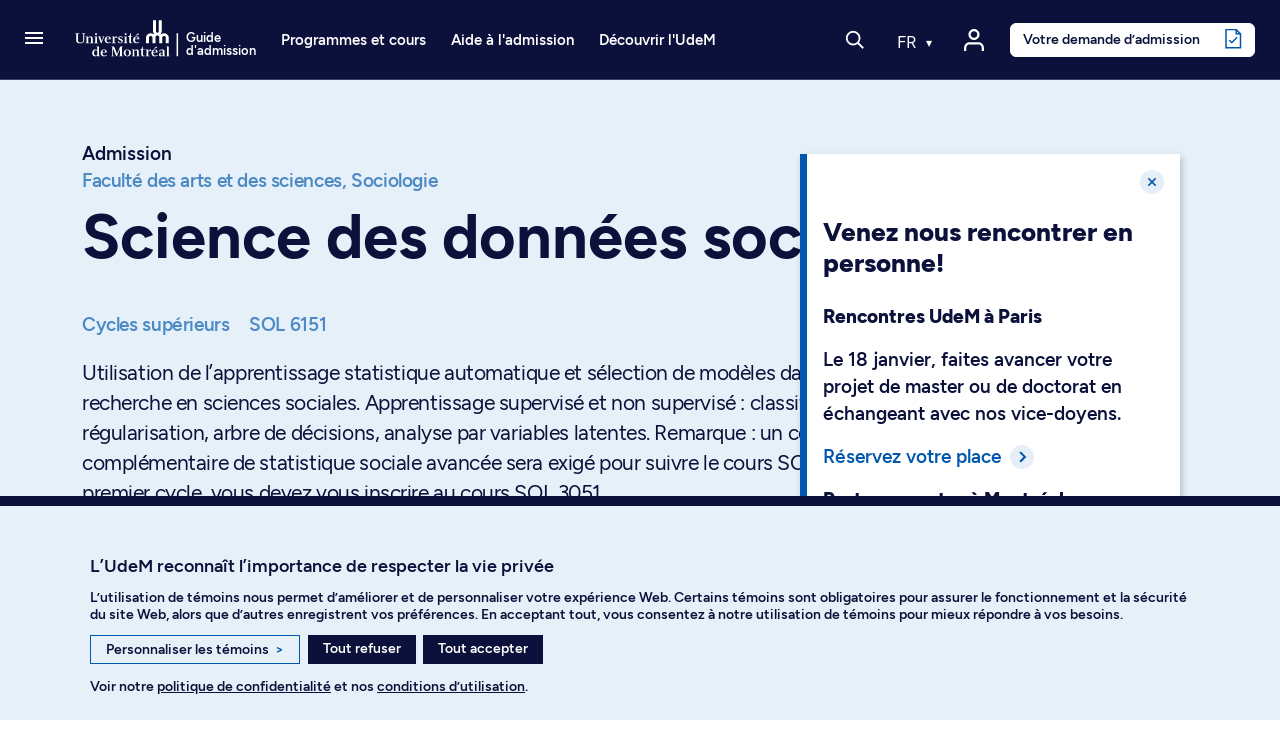

--- FILE ---
content_type: text/css; charset=utf-8
request_url: https://admission.umontreal.ca/assets/lboudemprogrammes_cours.css?1765455115
body_size: 5914
content:
.udem-roomify::before{display:inline-block;content:"";width:inherit}.container,.container-fluid,.container-xxl,.container-xl,.tx-lboudemprogrammes-cours-show .cours-horaires,.tx-lboudemprogrammes-cours-show .cours-sommaire,.tx-lboudemprogrammes-cours-show .cours-particularites,.tx-lboudemprogrammes-cours-show .cours-bloc-consulter,.tx-lboudemprogrammes-cours-show .cours-programmes,.container-lg,.container-md,.container-sm{--bs-gutter-x: 1.5rem;--bs-gutter-y: 0;width:100%;padding-right:calc(var(--bs-gutter-x)*.5);padding-left:calc(var(--bs-gutter-x)*.5);margin-right:auto;margin-left:auto}@media(min-width: 576px){.container-sm,.container{max-width:540px}}@media(min-width: 768px){.container-md,.container-sm,.container{max-width:720px}}@media(min-width: 992px){.container-lg,.container-md,.container-sm,.container{max-width:960px}}@media(min-width: 1200px){.container-xl,.tx-lboudemprogrammes-cours-show .cours-horaires,.tx-lboudemprogrammes-cours-show .cours-sommaire,.tx-lboudemprogrammes-cours-show .cours-particularites,.tx-lboudemprogrammes-cours-show .cours-bloc-consulter,.tx-lboudemprogrammes-cours-show .cours-programmes,.container-lg,.container-md,.container-sm,.container{max-width:1140px}}@media(min-width: 1400px){.container-xxl,.container-xl,.tx-lboudemprogrammes-cours-show .cours-horaires,.tx-lboudemprogrammes-cours-show .cours-sommaire,.tx-lboudemprogrammes-cours-show .cours-particularites,.tx-lboudemprogrammes-cours-show .cours-bloc-consulter,.tx-lboudemprogrammes-cours-show .cours-programmes,.container-lg,.container-md,.container-sm,.container{max-width:1204px}}.card{--bs-card-spacer-y: 1rem;--bs-card-spacer-x: 1rem;--bs-card-title-spacer-y: 0.625rem;--bs-card-title-color: ;--bs-card-subtitle-color: ;--bs-card-border-width: 0;--bs-card-border-color: transparent;--bs-card-border-radius: var(--bs-border-radius);--bs-card-box-shadow: ;--bs-card-inner-border-radius: calc(var(--bs-border-radius) - 0);--bs-card-cap-padding-y: 0.5rem;--bs-card-cap-padding-x: 1rem;--bs-card-cap-bg: transparent;--bs-card-cap-color: ;--bs-card-height: ;--bs-card-color: ;--bs-card-bg: var(--bs-body-bg);--bs-card-img-overlay-padding: 1.25rem;--bs-card-group-margin: 0.75rem;position:relative;display:flex;flex-direction:column;min-width:0;height:var(--bs-card-height);color:var(--bs-body-color);word-wrap:break-word;background-color:var(--bs-card-bg);background-clip:border-box;border:var(--bs-card-border-width) solid var(--bs-card-border-color);border-radius:var(--bs-card-border-radius)}.card>hr{margin-right:0;margin-left:0}.card>.list-group{border-top:inherit;border-bottom:inherit}.card>.list-group:first-child{border-top-width:0;border-top-left-radius:var(--bs-card-inner-border-radius);border-top-right-radius:var(--bs-card-inner-border-radius)}.card>.list-group:last-child{border-bottom-width:0;border-bottom-right-radius:var(--bs-card-inner-border-radius);border-bottom-left-radius:var(--bs-card-inner-border-radius)}.card>.card-header+.list-group,.card>.list-group+.card-footer{border-top:0}.card-body{flex:1 1 auto;padding:var(--bs-card-spacer-y) var(--bs-card-spacer-x);color:var(--bs-card-color)}.card-title{margin-bottom:var(--bs-card-title-spacer-y);color:var(--bs-card-title-color)}.card-subtitle{margin-top:calc(-0.5*var(--bs-card-title-spacer-y));margin-bottom:0;color:var(--bs-card-subtitle-color)}.card-text:last-child{margin-bottom:0}.card-link+.card-link{margin-left:var(--bs-card-spacer-x)}.card-header{padding:var(--bs-card-cap-padding-y) var(--bs-card-cap-padding-x);margin-bottom:0;color:var(--bs-card-cap-color);background-color:var(--bs-card-cap-bg);border-bottom:var(--bs-card-border-width) solid var(--bs-card-border-color)}.card-header:first-child{border-radius:var(--bs-card-inner-border-radius) var(--bs-card-inner-border-radius) 0 0}.card-footer{padding:var(--bs-card-cap-padding-y) var(--bs-card-cap-padding-x);color:var(--bs-card-cap-color);background-color:var(--bs-card-cap-bg);border-top:var(--bs-card-border-width) solid var(--bs-card-border-color)}.card-footer:last-child{border-radius:0 0 var(--bs-card-inner-border-radius) var(--bs-card-inner-border-radius)}.card-header-tabs{margin-right:calc(-0.5*var(--bs-card-cap-padding-x));margin-bottom:calc(-1*var(--bs-card-cap-padding-y));margin-left:calc(-0.5*var(--bs-card-cap-padding-x));border-bottom:0}.card-header-tabs .nav-link.active{background-color:var(--bs-card-bg);border-bottom-color:var(--bs-card-bg)}.card-header-pills{margin-right:calc(-0.5*var(--bs-card-cap-padding-x));margin-left:calc(-0.5*var(--bs-card-cap-padding-x))}.card-img-overlay{position:absolute;top:0;right:0;bottom:0;left:0;padding:var(--bs-card-img-overlay-padding);border-radius:var(--bs-card-inner-border-radius)}.card-img,.card-img-top,.card-img-bottom{width:100%}.card-img,.card-img-top{border-top-left-radius:var(--bs-card-inner-border-radius);border-top-right-radius:var(--bs-card-inner-border-radius)}.card-img,.card-img-bottom{border-bottom-right-radius:var(--bs-card-inner-border-radius);border-bottom-left-radius:var(--bs-card-inner-border-radius)}.card-group>.card{margin-bottom:var(--bs-card-group-margin)}@media(min-width: 576px){.card-group{display:flex;flex-flow:row wrap}.card-group>.card{flex:1 0 0;margin-bottom:0}.card-group>.card+.card{margin-left:0;border-left:0}.card-group>.card:not(:last-child){border-top-right-radius:0;border-bottom-right-radius:0}.card-group>.card:not(:last-child)>.card-img-top,.card-group>.card:not(:last-child)>.card-header{border-top-right-radius:0}.card-group>.card:not(:last-child)>.card-img-bottom,.card-group>.card:not(:last-child)>.card-footer{border-bottom-right-radius:0}.card-group>.card:not(:first-child){border-top-left-radius:0;border-bottom-left-radius:0}.card-group>.card:not(:first-child)>.card-img-top,.card-group>.card:not(:first-child)>.card-header{border-top-left-radius:0}.card-group>.card:not(:first-child)>.card-img-bottom,.card-group>.card:not(:first-child)>.card-footer{border-bottom-left-radius:0}}.udem-roomify::before{display:inline-block;content:"";width:inherit}h1,h2,h3,h4,h5,h6{word-break:break-word}h1,.h1{font-family:"Figtree",system-ui,-apple-system,"Segoe UI",Roboto,"Helvetica Neue",Arial,"Noto Sans","Liberation Sans",sans-serif,"Apple Color Emoji","Segoe UI Emoji","Segoe UI Symbol","Noto Color Emoji";font-size:2.5rem;font-weight:700;line-height:110%}@media(min-width: 768px){h1,.h1{font-size:3.9375rem}}h1,.h1{margin-top:.375rem}@media(min-width: 768px){h1,.h1{margin-top:.5rem}}h1,.h1{margin-bottom:1rem}@media(min-width: 768px){h1,.h1{margin-bottom:2.5rem}}h2,.h2{font-family:"Figtree",system-ui,-apple-system,"Segoe UI",Roboto,"Helvetica Neue",Arial,"Noto Sans","Liberation Sans",sans-serif,"Apple Color Emoji","Segoe UI Emoji","Segoe UI Symbol","Noto Color Emoji";font-size:2.5rem;font-weight:400;line-height:110%}@media(min-width: 768px){h2,.h2{font-size:3.9375rem}}h2,.h2{margin-top:0rem}@media(min-width: 768px){h2,.h2{margin-top:0rem}}h2,.h2{margin-bottom:3rem}@media(min-width: 768px){h2,.h2{margin-bottom:3.5rem}}.h2-alt{font-family:"Figtree",system-ui,-apple-system,"Segoe UI",Roboto,"Helvetica Neue",Arial,"Noto Sans","Liberation Sans",sans-serif,"Apple Color Emoji","Segoe UI Emoji","Segoe UI Symbol","Noto Color Emoji";font-size:2rem;font-weight:700;line-height:120%}@media(min-width: 768px){.h2-alt{font-size:3.25rem;line-height:110%}}.h2-alt{margin-top:5rem}@media(min-width: 768px){.h2-alt{margin-top:8.75rem}}.h2-alt{margin-bottom:2.5rem}@media(min-width: 768px){.h2-alt{margin-bottom:4.375rem}}h3,.h3{font-family:"Figtree",system-ui,-apple-system,"Segoe UI",Roboto,"Helvetica Neue",Arial,"Noto Sans","Liberation Sans",sans-serif,"Apple Color Emoji","Segoe UI Emoji","Segoe UI Symbol","Noto Color Emoji";font-size:1.625rem;font-weight:700;line-height:120%}@media(min-width: 768px){h3,.h3{font-size:2.5rem}}h3 small,.h3 small{display:block;font-weight:600}h3,.h3{margin-top:0rem}@media(min-width: 768px){h3,.h3{margin-top:0rem}}h3,.h3{margin-bottom:1rem}@media(min-width: 768px){h3,.h3{margin-bottom:2rem}}h4,.h4{font-family:"Figtree",system-ui,-apple-system,"Segoe UI",Roboto,"Helvetica Neue",Arial,"Noto Sans","Liberation Sans",sans-serif,"Apple Color Emoji","Segoe UI Emoji","Segoe UI Symbol","Noto Color Emoji";font-size:1.3125rem;font-weight:700;line-height:140%}@media(min-width: 768px){h4,.h4{font-size:2rem;line-height:120%}}h4,.h4{margin-top:0rem}@media(min-width: 768px){h4,.h4{margin-top:0rem}}h4,.h4{margin-bottom:1rem}@media(min-width: 768px){h4,.h4{margin-bottom:2rem}}h5,.h5,h3 small,.h3 small{font-family:"Figtree",system-ui,-apple-system,"Segoe UI",Roboto,"Helvetica Neue",Arial,"Noto Sans","Liberation Sans",sans-serif,"Apple Color Emoji","Segoe UI Emoji","Segoe UI Symbol","Noto Color Emoji";font-size:1rem;font-weight:700;line-height:110%}@media(min-width: 768px){h5,.h5,h3 small,.h3 small{font-size:1.625rem;line-height:120%}}h5 small,.h5 small,h3 small small,.h3 small small{display:block;color:#0057ac}h5,.h5{margin-top:0rem}@media(min-width: 768px){h5,.h5{margin-top:0rem}}h5,.h5{margin-bottom:1rem}@media(min-width: 768px){h5,.h5{margin-bottom:1.5rem}}h6,.h6{font-family:"Figtree",system-ui,-apple-system,"Segoe UI",Roboto,"Helvetica Neue",Arial,"Noto Sans","Liberation Sans",sans-serif,"Apple Color Emoji","Segoe UI Emoji","Segoe UI Symbol","Noto Color Emoji";font-size:.938rem;font-weight:700;line-height:110%}@media(min-width: 768px){h6,.h6{font-size:1.188rem;line-height:120%}}h6,.h6{margin-top:0rem}@media(min-width: 768px){h6,.h6{margin-top:0rem}}h6,.h6{margin-bottom:1rem}@media(min-width: 768px){h6,.h6{margin-bottom:1rem}}.sans-serif-body{font-family:"Figtree",system-ui,-apple-system,"Segoe UI",Roboto,"Helvetica Neue",Arial,"Noto Sans","Liberation Sans",sans-serif,"Apple Color Emoji","Segoe UI Emoji","Segoe UI Symbol","Noto Color Emoji"}.fw-500{font-weight:500}.P1{font-family:"Figtree",system-ui,-apple-system,"Segoe UI",Roboto,"Helvetica Neue",Arial,"Noto Sans","Liberation Sans",sans-serif,"Apple Color Emoji","Segoe UI Emoji","Segoe UI Symbol","Noto Color Emoji";font-size:1.375rem;font-weight:400;line-height:140%}@media(min-width: 768px){.P1{font-size:2.5rem;line-height:150%}}.P1{margin-bottom:2.5rem}@media(min-width: 768px){.P1{margin-bottom:3rem}}.P2{font-family:"Figtree",system-ui,-apple-system,"Segoe UI",Roboto,"Helvetica Neue",Arial,"Noto Sans","Liberation Sans",sans-serif,"Apple Color Emoji","Segoe UI Emoji","Segoe UI Symbol","Noto Color Emoji";font-size:1.3125rem;font-weight:400;line-height:130%}@media(min-width: 768px){.P2{font-size:1.625rem}}.P2{margin-bottom:2.5rem}@media(min-width: 768px){.P2{margin-bottom:3rem}}.P,.tx-lboudemprogrammes-cours-show .cours-bloc-consulter,.tx-lboudemprogrammes-cours-show .cours-programmes,body{font-family:"Figtree",system-ui,-apple-system,"Segoe UI",Roboto,"Helvetica Neue",Arial,"Noto Sans","Liberation Sans",sans-serif,"Apple Color Emoji","Segoe UI Emoji","Segoe UI Symbol","Noto Color Emoji";font-size:1rem;font-weight:600;line-height:1.4375}@media(min-width: 768px){.P,.tx-lboudemprogrammes-cours-show .cours-bloc-consulter,.tx-lboudemprogrammes-cours-show .cours-programmes,body{font-size:1.188rem;font-weight:600;line-height:1.444444}}.P,.tx-lboudemprogrammes-cours-show .cours-bloc-consulter,.tx-lboudemprogrammes-cours-show .cours-programmes,body{margin-bottom:1.75rem}@media(min-width: 768px){.P,.tx-lboudemprogrammes-cours-show .cours-bloc-consulter,.tx-lboudemprogrammes-cours-show .cours-programmes,body{margin-bottom:2.25rem}}.P p~ul,.P p ol,.tx-lboudemprogrammes-cours-show .cours-bloc-consulter p~ul,.tx-lboudemprogrammes-cours-show .cours-programmes p~ul,body p~ul,.tx-lboudemprogrammes-cours-show .cours-bloc-consulter p ol,.tx-lboudemprogrammes-cours-show .cours-programmes p ol,body p ol{margin-top:.75rem}.P ul:not(.nav,.nav-tabs,.navbar-nav,.breadcrumb,.nav-pills,.liste-liens-rapides) li,.P ol:not(.nav,.nav-tabs,.navbar-nav,.breadcrumb,.nav-pills,.liste-liens-rapides) li,.tx-lboudemprogrammes-cours-show .cours-bloc-consulter ul:not(.nav,.nav-tabs,.navbar-nav,.breadcrumb,.nav-pills,.liste-liens-rapides) li,.tx-lboudemprogrammes-cours-show .cours-programmes ul:not(.nav,.nav-tabs,.navbar-nav,.breadcrumb,.nav-pills,.liste-liens-rapides) li,body ul:not(.nav,.nav-tabs,.navbar-nav,.breadcrumb,.nav-pills,.liste-liens-rapides) li,.tx-lboudemprogrammes-cours-show .cours-bloc-consulter ol:not(.nav,.nav-tabs,.navbar-nav,.breadcrumb,.nav-pills,.liste-liens-rapides) li,.tx-lboudemprogrammes-cours-show .cours-programmes ol:not(.nav,.nav-tabs,.navbar-nav,.breadcrumb,.nav-pills,.liste-liens-rapides) li,body ol:not(.nav,.nav-tabs,.navbar-nav,.breadcrumb,.nav-pills,.liste-liens-rapides) li{font-size:1rem;line-height:1.4375;font-weight:600}@media(min-width: 768px){.P ul:not(.nav,.nav-tabs,.navbar-nav,.breadcrumb,.nav-pills,.liste-liens-rapides) li,.P ol:not(.nav,.nav-tabs,.navbar-nav,.breadcrumb,.nav-pills,.liste-liens-rapides) li,.tx-lboudemprogrammes-cours-show .cours-bloc-consulter ul:not(.nav,.nav-tabs,.navbar-nav,.breadcrumb,.nav-pills,.liste-liens-rapides) li,.tx-lboudemprogrammes-cours-show .cours-programmes ul:not(.nav,.nav-tabs,.navbar-nav,.breadcrumb,.nav-pills,.liste-liens-rapides) li,body ul:not(.nav,.nav-tabs,.navbar-nav,.breadcrumb,.nav-pills,.liste-liens-rapides) li,.tx-lboudemprogrammes-cours-show .cours-bloc-consulter ol:not(.nav,.nav-tabs,.navbar-nav,.breadcrumb,.nav-pills,.liste-liens-rapides) li,.tx-lboudemprogrammes-cours-show .cours-programmes ol:not(.nav,.nav-tabs,.navbar-nav,.breadcrumb,.nav-pills,.liste-liens-rapides) li,body ol:not(.nav,.nav-tabs,.navbar-nav,.breadcrumb,.nav-pills,.liste-liens-rapides) li{font-size:1.188rem;line-height:1.444444}}.P ul:not(.nav,.nav-tabs,.navbar-nav,.breadcrumb,.nav-pills,.liste-liens-rapides) li,.P ol:not(.nav,.nav-tabs,.navbar-nav,.breadcrumb,.nav-pills,.liste-liens-rapides) li,.tx-lboudemprogrammes-cours-show .cours-bloc-consulter ul:not(.nav,.nav-tabs,.navbar-nav,.breadcrumb,.nav-pills,.liste-liens-rapides) li,.tx-lboudemprogrammes-cours-show .cours-programmes ul:not(.nav,.nav-tabs,.navbar-nav,.breadcrumb,.nav-pills,.liste-liens-rapides) li,body ul:not(.nav,.nav-tabs,.navbar-nav,.breadcrumb,.nav-pills,.liste-liens-rapides) li,.tx-lboudemprogrammes-cours-show .cours-bloc-consulter ol:not(.nav,.nav-tabs,.navbar-nav,.breadcrumb,.nav-pills,.liste-liens-rapides) li,.tx-lboudemprogrammes-cours-show .cours-programmes ol:not(.nav,.nav-tabs,.navbar-nav,.breadcrumb,.nav-pills,.liste-liens-rapides) li,body ol:not(.nav,.nav-tabs,.navbar-nav,.breadcrumb,.nav-pills,.liste-liens-rapides) li{margin-bottom:.5rem}@media(min-width: 768px){.P ul:not(.nav,.nav-tabs,.navbar-nav,.breadcrumb,.nav-pills,.liste-liens-rapides) li,.P ol:not(.nav,.nav-tabs,.navbar-nav,.breadcrumb,.nav-pills,.liste-liens-rapides) li,.tx-lboudemprogrammes-cours-show .cours-bloc-consulter ul:not(.nav,.nav-tabs,.navbar-nav,.breadcrumb,.nav-pills,.liste-liens-rapides) li,.tx-lboudemprogrammes-cours-show .cours-programmes ul:not(.nav,.nav-tabs,.navbar-nav,.breadcrumb,.nav-pills,.liste-liens-rapides) li,body ul:not(.nav,.nav-tabs,.navbar-nav,.breadcrumb,.nav-pills,.liste-liens-rapides) li,.tx-lboudemprogrammes-cours-show .cours-bloc-consulter ol:not(.nav,.nav-tabs,.navbar-nav,.breadcrumb,.nav-pills,.liste-liens-rapides) li,.tx-lboudemprogrammes-cours-show .cours-programmes ol:not(.nav,.nav-tabs,.navbar-nav,.breadcrumb,.nav-pills,.liste-liens-rapides) li,body ol:not(.nav,.nav-tabs,.navbar-nav,.breadcrumb,.nav-pills,.liste-liens-rapides) li{margin-bottom:.75rem}}.P ul:not(.nav,.nav-tabs,.navbar-nav,.breadcrumb,.nav-pills,.liste-liens-rapides) li:last-child,.P ol:not(.nav,.nav-tabs,.navbar-nav,.breadcrumb,.nav-pills,.liste-liens-rapides) li:last-child,.tx-lboudemprogrammes-cours-show .cours-bloc-consulter ul:not(.nav,.nav-tabs,.navbar-nav,.breadcrumb,.nav-pills,.liste-liens-rapides) li:last-child,.tx-lboudemprogrammes-cours-show .cours-programmes ul:not(.nav,.nav-tabs,.navbar-nav,.breadcrumb,.nav-pills,.liste-liens-rapides) li:last-child,body ul:not(.nav,.nav-tabs,.navbar-nav,.breadcrumb,.nav-pills,.liste-liens-rapides) li:last-child,.tx-lboudemprogrammes-cours-show .cours-bloc-consulter ol:not(.nav,.nav-tabs,.navbar-nav,.breadcrumb,.nav-pills,.liste-liens-rapides) li:last-child,.tx-lboudemprogrammes-cours-show .cours-programmes ol:not(.nav,.nav-tabs,.navbar-nav,.breadcrumb,.nav-pills,.liste-liens-rapides) li:last-child,body ol:not(.nav,.nav-tabs,.navbar-nav,.breadcrumb,.nav-pills,.liste-liens-rapides) li:last-child{margin-bottom:0rem}.P ul:not(.nav,.nav-tabs,.navbar-nav,.breadcrumb,.nav-pills,.liste-liens-rapides) li>ul:first-child,.P ul:not(.nav,.nav-tabs,.navbar-nav,.breadcrumb,.nav-pills,.liste-liens-rapides) li ol:first-child,.P ol:not(.nav,.nav-tabs,.navbar-nav,.breadcrumb,.nav-pills,.liste-liens-rapides) li>ul:first-child,.P ol:not(.nav,.nav-tabs,.navbar-nav,.breadcrumb,.nav-pills,.liste-liens-rapides) li ol:first-child,.tx-lboudemprogrammes-cours-show .cours-bloc-consulter ul:not(.nav,.nav-tabs,.navbar-nav,.breadcrumb,.nav-pills,.liste-liens-rapides) li>ul:first-child,.tx-lboudemprogrammes-cours-show .cours-programmes ul:not(.nav,.nav-tabs,.navbar-nav,.breadcrumb,.nav-pills,.liste-liens-rapides) li>ul:first-child,body ul:not(.nav,.nav-tabs,.navbar-nav,.breadcrumb,.nav-pills,.liste-liens-rapides) li>ul:first-child,.tx-lboudemprogrammes-cours-show .cours-bloc-consulter ul:not(.nav,.nav-tabs,.navbar-nav,.breadcrumb,.nav-pills,.liste-liens-rapides) li ol:first-child,.tx-lboudemprogrammes-cours-show .cours-programmes ul:not(.nav,.nav-tabs,.navbar-nav,.breadcrumb,.nav-pills,.liste-liens-rapides) li ol:first-child,body ul:not(.nav,.nav-tabs,.navbar-nav,.breadcrumb,.nav-pills,.liste-liens-rapides) li ol:first-child,.tx-lboudemprogrammes-cours-show .cours-bloc-consulter ol:not(.nav,.nav-tabs,.navbar-nav,.breadcrumb,.nav-pills,.liste-liens-rapides) li>ul:first-child,.tx-lboudemprogrammes-cours-show .cours-programmes ol:not(.nav,.nav-tabs,.navbar-nav,.breadcrumb,.nav-pills,.liste-liens-rapides) li>ul:first-child,body ol:not(.nav,.nav-tabs,.navbar-nav,.breadcrumb,.nav-pills,.liste-liens-rapides) li>ul:first-child,.tx-lboudemprogrammes-cours-show .cours-bloc-consulter ol:not(.nav,.nav-tabs,.navbar-nav,.breadcrumb,.nav-pills,.liste-liens-rapides) li ol:first-child,.tx-lboudemprogrammes-cours-show .cours-programmes ol:not(.nav,.nav-tabs,.navbar-nav,.breadcrumb,.nav-pills,.liste-liens-rapides) li ol:first-child,body ol:not(.nav,.nav-tabs,.navbar-nav,.breadcrumb,.nav-pills,.liste-liens-rapides) li ol:first-child{margin-top:.5rem}.P ul:not(.nav,.nav-tabs,.navbar-nav,.breadcrumb,.nav-pills,.liste-liens-rapides) li>ul,.P ul:not(.nav,.nav-tabs,.navbar-nav,.breadcrumb,.nav-pills,.liste-liens-rapides) li ol,.P ol:not(.nav,.nav-tabs,.navbar-nav,.breadcrumb,.nav-pills,.liste-liens-rapides) li>ul,.P ol:not(.nav,.nav-tabs,.navbar-nav,.breadcrumb,.nav-pills,.liste-liens-rapides) li ol,.tx-lboudemprogrammes-cours-show .cours-bloc-consulter ul:not(.nav,.nav-tabs,.navbar-nav,.breadcrumb,.nav-pills,.liste-liens-rapides) li>ul,.tx-lboudemprogrammes-cours-show .cours-programmes ul:not(.nav,.nav-tabs,.navbar-nav,.breadcrumb,.nav-pills,.liste-liens-rapides) li>ul,body ul:not(.nav,.nav-tabs,.navbar-nav,.breadcrumb,.nav-pills,.liste-liens-rapides) li>ul,.tx-lboudemprogrammes-cours-show .cours-bloc-consulter ul:not(.nav,.nav-tabs,.navbar-nav,.breadcrumb,.nav-pills,.liste-liens-rapides) li ol,.tx-lboudemprogrammes-cours-show .cours-programmes ul:not(.nav,.nav-tabs,.navbar-nav,.breadcrumb,.nav-pills,.liste-liens-rapides) li ol,body ul:not(.nav,.nav-tabs,.navbar-nav,.breadcrumb,.nav-pills,.liste-liens-rapides) li ol,.tx-lboudemprogrammes-cours-show .cours-bloc-consulter ol:not(.nav,.nav-tabs,.navbar-nav,.breadcrumb,.nav-pills,.liste-liens-rapides) li>ul,.tx-lboudemprogrammes-cours-show .cours-programmes ol:not(.nav,.nav-tabs,.navbar-nav,.breadcrumb,.nav-pills,.liste-liens-rapides) li>ul,body ol:not(.nav,.nav-tabs,.navbar-nav,.breadcrumb,.nav-pills,.liste-liens-rapides) li>ul,.tx-lboudemprogrammes-cours-show .cours-bloc-consulter ol:not(.nav,.nav-tabs,.navbar-nav,.breadcrumb,.nav-pills,.liste-liens-rapides) li ol,.tx-lboudemprogrammes-cours-show .cours-programmes ol:not(.nav,.nav-tabs,.navbar-nav,.breadcrumb,.nav-pills,.liste-liens-rapides) li ol,body ol:not(.nav,.nav-tabs,.navbar-nav,.breadcrumb,.nav-pills,.liste-liens-rapides) li ol{margin-bottom:.25rem}@media(min-width: 768px){.P ul:not(.nav,.nav-tabs,.navbar-nav,.breadcrumb,.nav-pills,.liste-liens-rapides) li>ul,.P ul:not(.nav,.nav-tabs,.navbar-nav,.breadcrumb,.nav-pills,.liste-liens-rapides) li ol,.P ol:not(.nav,.nav-tabs,.navbar-nav,.breadcrumb,.nav-pills,.liste-liens-rapides) li>ul,.P ol:not(.nav,.nav-tabs,.navbar-nav,.breadcrumb,.nav-pills,.liste-liens-rapides) li ol,.tx-lboudemprogrammes-cours-show .cours-bloc-consulter ul:not(.nav,.nav-tabs,.navbar-nav,.breadcrumb,.nav-pills,.liste-liens-rapides) li>ul,.tx-lboudemprogrammes-cours-show .cours-programmes ul:not(.nav,.nav-tabs,.navbar-nav,.breadcrumb,.nav-pills,.liste-liens-rapides) li>ul,body ul:not(.nav,.nav-tabs,.navbar-nav,.breadcrumb,.nav-pills,.liste-liens-rapides) li>ul,.tx-lboudemprogrammes-cours-show .cours-bloc-consulter ul:not(.nav,.nav-tabs,.navbar-nav,.breadcrumb,.nav-pills,.liste-liens-rapides) li ol,.tx-lboudemprogrammes-cours-show .cours-programmes ul:not(.nav,.nav-tabs,.navbar-nav,.breadcrumb,.nav-pills,.liste-liens-rapides) li ol,body ul:not(.nav,.nav-tabs,.navbar-nav,.breadcrumb,.nav-pills,.liste-liens-rapides) li ol,.tx-lboudemprogrammes-cours-show .cours-bloc-consulter ol:not(.nav,.nav-tabs,.navbar-nav,.breadcrumb,.nav-pills,.liste-liens-rapides) li>ul,.tx-lboudemprogrammes-cours-show .cours-programmes ol:not(.nav,.nav-tabs,.navbar-nav,.breadcrumb,.nav-pills,.liste-liens-rapides) li>ul,body ol:not(.nav,.nav-tabs,.navbar-nav,.breadcrumb,.nav-pills,.liste-liens-rapides) li>ul,.tx-lboudemprogrammes-cours-show .cours-bloc-consulter ol:not(.nav,.nav-tabs,.navbar-nav,.breadcrumb,.nav-pills,.liste-liens-rapides) li ol,.tx-lboudemprogrammes-cours-show .cours-programmes ol:not(.nav,.nav-tabs,.navbar-nav,.breadcrumb,.nav-pills,.liste-liens-rapides) li ol,body ol:not(.nav,.nav-tabs,.navbar-nav,.breadcrumb,.nav-pills,.liste-liens-rapides) li ol{margin-bottom:.5rem}}.P3{font-family:"Figtree",system-ui,-apple-system,"Segoe UI",Roboto,"Helvetica Neue",Arial,"Noto Sans","Liberation Sans",sans-serif,"Apple Color Emoji","Segoe UI Emoji","Segoe UI Symbol","Noto Color Emoji";font-size:1rem;font-weight:600;line-height:1.4375}@media(min-width: 768px){.P3{font-size:1.3125rem;line-height:1.444444}}.P3{margin-bottom:1.5rem}@media(min-width: 768px){.P3{margin-bottom:2rem}}.P3 p~ul,.P3 p ol{margin-top:.75rem}.P3 ul:not(.nav,.nav-tabs,.navbar-nav,.breadcrumb,.nav-pills,.liste-liens-rapides) li,.P3 ol:not(.nav,.nav-tabs,.navbar-nav,.breadcrumb,.nav-pills,.liste-liens-rapides) li{font-size:1rem;line-height:1.4375;font-weight:600}@media(min-width: 768px){.P3 ul:not(.nav,.nav-tabs,.navbar-nav,.breadcrumb,.nav-pills,.liste-liens-rapides) li,.P3 ol:not(.nav,.nav-tabs,.navbar-nav,.breadcrumb,.nav-pills,.liste-liens-rapides) li{font-size:1.3125rem;line-height:1.444444}}.P3 ul:not(.nav,.nav-tabs,.navbar-nav,.breadcrumb,.nav-pills,.liste-liens-rapides) li,.P3 ol:not(.nav,.nav-tabs,.navbar-nav,.breadcrumb,.nav-pills,.liste-liens-rapides) li{margin-bottom:.5rem}@media(min-width: 768px){.P3 ul:not(.nav,.nav-tabs,.navbar-nav,.breadcrumb,.nav-pills,.liste-liens-rapides) li,.P3 ol:not(.nav,.nav-tabs,.navbar-nav,.breadcrumb,.nav-pills,.liste-liens-rapides) li{margin-bottom:.65rem}}.P3 ul:not(.nav,.nav-tabs,.navbar-nav,.breadcrumb,.nav-pills,.liste-liens-rapides) li>ul,.P3 ul:not(.nav,.nav-tabs,.navbar-nav,.breadcrumb,.nav-pills,.liste-liens-rapides) li ol,.P3 ol:not(.nav,.nav-tabs,.navbar-nav,.breadcrumb,.nav-pills,.liste-liens-rapides) li>ul,.P3 ol:not(.nav,.nav-tabs,.navbar-nav,.breadcrumb,.nav-pills,.liste-liens-rapides) li ol{margin-top:.5rem;margin-bottom:.5rem}@media(min-width: 768px){.P3 ul:not(.nav,.nav-tabs,.navbar-nav,.breadcrumb,.nav-pills,.liste-liens-rapides) li>ul,.P3 ul:not(.nav,.nav-tabs,.navbar-nav,.breadcrumb,.nav-pills,.liste-liens-rapides) li ol,.P3 ol:not(.nav,.nav-tabs,.navbar-nav,.breadcrumb,.nav-pills,.liste-liens-rapides) li>ul,.P3 ol:not(.nav,.nav-tabs,.navbar-nav,.breadcrumb,.nav-pills,.liste-liens-rapides) li ol{margin-bottom:.65rem}}.P-Note,h5 small,.h5 small,h3 small small,.h3 small small{font-family:"Figtree",system-ui,-apple-system,"Segoe UI",Roboto,"Helvetica Neue",Arial,"Noto Sans","Liberation Sans",sans-serif,"Apple Color Emoji","Segoe UI Emoji","Segoe UI Symbol","Noto Color Emoji";font-size:.938rem;font-weight:600;line-height:120%}@media(min-width: 768px){.P-Note,h5 small,.h5 small,h3 small small,.h3 small small{font-size:.938rem}}.P-Note,h5 small,.h5 small,h3 small small,.h3 small small{margin-bottom:1rem}@media(min-width: 768px){.P-Note,h5 small,.h5 small,h3 small small,.h3 small small{margin-bottom:1rem}}.P-Note-Small{font-family:"Figtree",system-ui,-apple-system,"Segoe UI",Roboto,"Helvetica Neue",Arial,"Noto Sans","Liberation Sans",sans-serif,"Apple Color Emoji","Segoe UI Emoji","Segoe UI Symbol","Noto Color Emoji";font-size:.813rem;font-weight:600;line-height:110%;margin-bottom:.625rem}@media(min-width: 768px){.P-Note-Small{margin-bottom:1rem}}b,strong{font-weight:800}.tx-udemda-page-compte-candidat h1,.tx-udemda-page-compte-candidat h2,.tx-udemda-page-compte-candidat h3,.tx-udemda-page-compte-candidat h4,.tx-udemda-page-compte-candidat h5,.tx-udemda-page-compte-candidat h6,.tx-udemda-page-layout h1,.tx-udemda-page-layout h2,.tx-udemda-page-layout h3,.tx-udemda-page-layout h4,.tx-udemda-page-layout h5,.tx-udemda-page-layout h6,.template-fiche-programme h1,.template-fiche-programme h2,.template-fiche-programme h3,.template-fiche-programme h4,.template-fiche-programme h5,.template-fiche-programme h6{margin:0}body{letter-spacing:0;margin:0}body select:hover,body option:hover{cursor:pointer}.tx-lboudemprogrammes-cours-show .cours-programmes .slider-container .cards-container .card .card-body .titre .clampable{display:-webkit-box;-webkit-box-orient:vertical;overflow:hidden}@media(min-width: 1200px){.tx-lboudemprogrammes-cours-show .cours-bloc-consulter,.tx-lboudemprogrammes-cours-show .cours-programmes{padding-left:0px;padding-right:0px}}.padding-left-fake-container-xxl,.padding-left-fake-container-xl,.padding-left-fake-container-sm,.padding-left-fake-container-md,.padding-left-fake-container-lg{padding-left:var(--bs-gutter-x, 1.5rem)}@media(min-width: 576px){.padding-left-fake-container-sm,.padding-left-fake-container{padding-left:calc((100% - 540px)/2 + var(--bs-gutter-x, 0.75rem)/2)}}@media(min-width: 768px){.padding-left-fake-container-md,.padding-left-fake-container-sm,.padding-left-fake-container{padding-left:calc((100% - 720px)/2 + var(--bs-gutter-x, 0.75rem)/2)}}@media(min-width: 992px){.padding-left-fake-container-lg,.padding-left-fake-container-md,.padding-left-fake-container-sm,.padding-left-fake-container{padding-left:calc((100% - 960px)/2 + var(--bs-gutter-x, 0.75rem)/2)}}@media(min-width: 1200px){.padding-left-fake-container-xl,.padding-left-fake-container-sm,.padding-left-fake-container-md,.padding-left-fake-container-lg,.padding-left-fake-container-xxl,.padding-left-fake-container{padding-left:calc((100% - 1140px)/2 + var(--bs-gutter-x, 0.75rem)/2)}}@media(min-width: 1400px){.padding-left-fake-container-xxl,.padding-left-fake-container-xl,.padding-left-fake-container-sm,.padding-left-fake-container-md,.padding-left-fake-container-lg,.padding-left-fake-container{padding-left:calc((100% - 1204px)/2 + var(--bs-gutter-x, 0.75rem)/2)}}.tx-lboudemprogrammes-cours-show .cours-programmes .slider-container .cards-container .card .card-body .titre .clampable{display:-webkit-box;-webkit-box-orient:vertical;overflow:hidden}.tx-lboudemprogrammes-cours-show .cours-programmes .slider-container .cards-container .card{min-height:16.6875rem}@media(min-width: 768px){.tx-lboudemprogrammes-cours-show .cours-programmes .slider-container .cards-container .card{min-height:22rem;max-height:calc(100% - 2rem)}}.tx-lboudemprogrammes-cours-show .cours-programmes .slider-container .cards-container .card .image{width:100%;height:auto}.tx-lboudemprogrammes-cours-show .cours-programmes .slider-container .cards-container .card .image img{width:100%;object-fit:cover;margin:0}.tx-lboudemprogrammes-cours-show .cours-programmes .slider-container .cards-container .card .icone{margin-bottom:.625rem}.tx-lboudemprogrammes-cours-show .cours-programmes .slider-container .cards-container .card .icone i{height:2.5rem;width:2.5rem}.tx-lboudemprogrammes-cours-show .cours-programmes .slider-container .cards-container .card .card-body .titre{font-family:"Figtree",system-ui,-apple-system,"Segoe UI",Roboto,"Helvetica Neue",Arial,"Noto Sans","Liberation Sans",sans-serif,"Apple Color Emoji","Segoe UI Emoji","Segoe UI Symbol","Noto Color Emoji";font-size:1.3125rem;line-height:110%;font-weight:700}@media(min-width: 768px){.tx-lboudemprogrammes-cours-show .cours-programmes .slider-container .cards-container .card .card-body .titre{font-size:1.5rem;line-height:1.65rem}}.tx-lboudemprogrammes-cours-show .cours-programmes .slider-container .cards-container .card .card-body .titre .clampable{-webkit-line-clamp:5}.tx-lboudemprogrammes-cours-show .cours-programmes .slider-container .cards-container .card .card-body .titre .numero{font-size:1.3125rem;display:block}.tx-lboudemprogrammes-cours-show .cours-programmes .slider-container .cards-container .card .card-body .titre .faded{opacity:.7}.tx-lboudemprogrammes-cours-show .cours-programmes .slider-container .cards-container .card .card-body .titre~.texte{margin-top:.625rem}@media(min-width: 768px){.tx-lboudemprogrammes-cours-show .cours-programmes .slider-container .cards-container .card .card-body .titre~.texte{margin-top:.625rem}}.tx-lboudemprogrammes-cours-show .cours-programmes .slider-container .cards-container .card .card-footer{padding:1rem 1rem;display:flex;align-items:flex-end;justify-content:flex-start}.tx-lboudemprogrammes-cours-show .cours-programmes .slider-container .cards-container .card .card-footer .udem-icon-pb-chevron-bleufonce{width:auto;height:auto;margin:0;vertical-align:bottom}@media(min-width: 768px){.tx-lboudemprogrammes-cours-show .cours-programmes .slider-container .cards-container .card .card-footer .udem-icon-pb-chevron-bleufonce{content:url([data-uri])}}.tx-lboudemprogrammes-cours-show .cours-programmes .slider-container .cards-container .card:hover .card-footer .udem-icon-pb-chevron-bleufonce{content:url([data-uri])}@media(min-width: 768px){.tx-lboudemprogrammes-cours-show .cours-programmes .slider-container .cards-container .card:hover .card-footer .udem-icon-pb-chevron-bleufonce{content:url([data-uri])}}.tx-lboudemprogrammes-cours-show .cours-programmes .slider-container .cards-container .card .card-body{font-size:.938rem;line-height:120%;font-weight:500}@media(min-width: 768px){.tx-lboudemprogrammes-cours-show .cours-programmes .slider-container .cards-container .card .card-body{font-size:1rem}}.tx-lboudemprogrammes-cours-show .cours-programmes .slider-container{position:relative}.tx-lboudemprogrammes-cours-show .cours-programmes .slider-container .cards-container{display:flex;column-gap:.625rem;scroll-behavior:smooth}.tx-lboudemprogrammes-cours-show .cours-programmes .slider-container .cards-container>a{text-decoration:none;color:inherit}.tx-lboudemprogrammes-cours-show .cours-programmes .slider-container .cards-container .card{width:15.625rem;flex-shrink:0}.tx-lboudemprogrammes-cours-show .cours-programmes .slider-container>nav{display:none}@media(min-width: 768px){.tx-lboudemprogrammes-cours-show .cours-programmes .slider-container{position:relative}.tx-lboudemprogrammes-cours-show .cours-programmes .slider-container .cards-container{display:flex;align-items:flex-start;scroll-behavior:smooth;column-gap:1.25rem;min-height:calc(22rem + 2.25rem)}@media not all and (min-resolution: 0.001dpcm){@supports(-webkit-appearance: none){.tx-lboudemprogrammes-cours-show .cours-programmes .slider-container .cards-container{column-gap:0}}}.tx-lboudemprogrammes-cours-show .cours-programmes .slider-container .cards-container>a{text-decoration:none;color:inherit}.tx-lboudemprogrammes-cours-show .cours-programmes .slider-container .cards-container .card{flex-shrink:0;width:17.5rem;border-radius:0}@media not all and (min-resolution: 0.001dpcm){@supports(-webkit-appearance: none){.tx-lboudemprogrammes-cours-show .cours-programmes .slider-container .cards-container .card{margin-right:1.25rem}}}.tx-lboudemprogrammes-cours-show .cours-programmes .slider-container>nav{position:absolute;top:calc(50% - 4rem);right:-5.5625rem;display:flex;flex-direction:column}.tx-lboudemprogrammes-cours-show .cours-programmes .slider-container>nav .prev,.tx-lboudemprogrammes-cours-show .cours-programmes .slider-container>nav .next{padding:1rem;line-height:1rem}.tx-lboudemprogrammes-cours-show .cours-programmes .slider-container>nav .next{border-radius:4px 4px 0 0;margin-bottom:1px}.tx-lboudemprogrammes-cours-show .cours-programmes .slider-container>nav .prev{border-radius:0 0 4px 4px}}@media(min-width: 768px)and (max-width: 1310px){.tx-lboudemprogrammes-cours-show .cours-programmes .slider-container>nav{right:-3.5rem}}@media(min-width: 768px)and (max-width: 1250px){.tx-lboudemprogrammes-cours-show .cours-programmes .slider-container>nav{display:none}}.tx-lboudemprogrammes-cours-show .cours-programmes .slider-container .cards-container{scrollbar-color:#0057ac rgb(204,221.4,238.4);overflow-x:auto;scrollbar-width:thin;padding-bottom:1rem}.tx-lboudemprogrammes-cours-show .cours-programmes .slider-container .cards-container::-webkit-scrollbar{height:.25rem}@media(min-width: 768px){.tx-lboudemprogrammes-cours-show .cours-programmes .slider-container .cards-container:hover{scrollbar-width:auto}.tx-lboudemprogrammes-cours-show .cours-programmes .slider-container .cards-container:hover::-webkit-scrollbar{height:1rem}}.tx-lboudemprogrammes-cours-show .cours-programmes .slider-container .cards-container::-webkit-scrollbar-thumb{background-color:#0057ac}.tx-lboudemprogrammes-cours-show .cours-programmes .slider-container .cards-container::-webkit-scrollbar-track{background:rgb(204,221.4,238.4)}.tx-lboudemprogrammes-cours-show .cours-programmes .slider-container .cards-container .card{background-color:#0057ac;color:#fff}.tx-lboudemprogrammes-cours-show .cours-programmes .slider-container .cards-container .card.bleu{background-color:#0057ac;color:#fff}.tx-lboudemprogrammes-cours-show .cours-programmes .slider-container .cards-container .card.jaune{background-color:#ffca40;color:#0b113a}.tx-lboudemprogrammes-cours-show .cours-programmes .slider-container .cards-container .card.orange{background-color:#f04e24;color:#0b113a}.tx-lboudemprogrammes-cours-show .cours-programmes .slider-container .cards-container .card.rose{background-color:#fee1de;color:#0b113a}.tx-lboudemprogrammes-cours-show .cours-programmes .slider-container .cards-container .card.vert{background-color:#52b782;color:#0b113a}.tx-lboudemprogrammes-cours-show .cours-programmes .slider-container .cards-container .card.blanc{background-color:#fff;color:#0b113a}.tx-lboudemprogrammes-cours-show .cours-programmes .slider-container .cards-container a>.card:is(.blogue,.default.withImage):hover{transition:.3s ease-in-out;background-color:#e5f0f8}.tx-lboudemprogrammes-cours-show .cours-programmes .slider-container .cards-container{padding-top:1.875rem}@media(min-width: 768px){.tx-lboudemprogrammes-cours-show .cours-programmes .slider-container .cards-container{padding-top:1.875rem}}.tx-lboudemprogrammes-cours-show .cours-programmes .slider-container .cards-container .card .nouveau{background-color:#0b113a;position:absolute;top:-1.8rem;left:0;padding:.4rem;z-index:-1;min-height:2rem;font-weight:500;font-size:.938rem;line-height:1rem}.tx-lboudemprogrammes-cours-show .cours-programmes .slider-container .cards-container .card .niveau{font-size:.938rem;line-height:110%;display:inline-block}.tx-lboudemprogrammes-cours-show .cours-programmes .slider-container .cards-container .card .niveau~.titre{margin-top:.5rem}@media(min-width: 768px){.tx-lboudemprogrammes-cours-show .cours-programmes .slider-container .cards-container .card .niveau~.titre{margin-top:.5rem}}.tx-lboudemprogrammes-cours-show .cours-programmes .slider-container .cards-container .card .titre{margin-bottom:.375rem}.tx-lboudemprogrammes-cours-show .cours-programmes .slider-container .cards-container .card .faculte,.tx-lboudemprogrammes-cours-show .cours-programmes .slider-container .cards-container .card .regime,.tx-lboudemprogrammes-cours-show .cours-programmes .slider-container .cards-container .card .credit{margin-top:.125rem;color:rgb(191.25,213,234.25)}.p2.large{font-style:normal;font-weight:normal;font-size:1.3125rem;letter-spacing:-0.02em}@media(min-width: 768px){.p2.large{font-size:1.3125rem}}.tx-lboudemprogrammes-cours-show h1{font-size:2rem;font-weight:bold}@media(min-width: 768px){.tx-lboudemprogrammes-cours-show h1{font-size:3.9375rem}}.tx-lboudemprogrammes-cours-show .cours-entete{background-color:#e5f0f8}.tx-lboudemprogrammes-cours-show .cours-lien-accueil{margin-bottom:0}.tx-lboudemprogrammes-cours-show .cours-lien-accueil a{color:#0b113a;text-decoration:none}.tx-lboudemprogrammes-cours-show .cours-appartenance{margin-bottom:0}.tx-lboudemprogrammes-cours-show .cours-appartenance,.tx-lboudemprogrammes-cours-show .cours-identfiants{color:rgb(76.5,137.4,196.9);font-size:1.188rem;letter-spacing:-0.02em}.tx-lboudemprogrammes-cours-show .cours-cycle{margin-right:.938rem}.tx-lboudemprogrammes-cours-show .cours-particularites>ul{margin:1rem 0;padding:0;display:flex;flex-direction:row;flex-wrap:wrap}@media(min-width: 768px){.tx-lboudemprogrammes-cours-show .cours-particularites>ul{border-top:2px solid #e5f0f8}}.tx-lboudemprogrammes-cours-show .cours-particularites>ul>li{display:flex;align-items:center;list-style:none;margin:0;padding:1.5rem 0 1.5rem 0;border-top:2px solid #e5f0f8;width:100%;min-height:auto;font-weight:500}.tx-lboudemprogrammes-cours-show .cours-particularites>ul>li>i[class^=udem-icon]:first-child{flex:0 0 auto;width:2rem;height:2rem;margin-right:1rem}@media(min-width: 768px){.tx-lboudemprogrammes-cours-show .cours-particularites>ul>li{width:calc(50% - .625rem)}.tx-lboudemprogrammes-cours-show .cours-particularites>ul>li:first-child,.tx-lboudemprogrammes-cours-show .cours-particularites>ul>li:nth-child(2){border-top:0}.tx-lboudemprogrammes-cours-show .cours-particularites>ul>li:nth-child(odd){margin-right:1.25rem}}.tx-lboudemprogrammes-cours-show .cours-particularites{margin-top:2rem;margin-bottom:2rem}.tx-lboudemprogrammes-cours-show .cours-sommaire>ul{margin:1rem 0;padding:0;display:flex;flex-direction:row;flex-wrap:wrap}.tx-lboudemprogrammes-cours-show .cours-sommaire>ul>li{display:flex;align-items:flex-start;justify-content:stretch;flex-wrap:wrap;list-style:none;margin:0;padding:.375rem 0;border-top:2px solid #e5f0f8;width:100%;min-height:auto;font-weight:500}.tx-lboudemprogrammes-cours-show .cours-sommaire>ul>li:first-child{border-top:2px solid #0b113a}.tx-lboudemprogrammes-cours-show .cours-sommaire>ul>li>*{flex:1 1 auto}.tx-lboudemprogrammes-cours-show .cours-sommaire>ul>li>b{font-weight:500}.tx-lboudemprogrammes-cours-show .cours-sommaire>ul>li>p{margin:0 0 0 1rem;text-align:right;color:rgb(76.5,137.4,196.9)}@media(min-width: 768px){.tx-lboudemprogrammes-cours-show .cours-sommaire>ul>li{width:calc(50% - .625rem)}.tx-lboudemprogrammes-cours-show .cours-sommaire>ul>li:nth-child(2){border-top:2px solid #0b113a}.tx-lboudemprogrammes-cours-show .cours-sommaire>ul>li:nth-child(odd){margin-right:1.25rem}}.tx-lboudemprogrammes-cours-show .cours-sommaire{margin-top:2rem;margin-bottom:2rem}.tx-lboudemprogrammes-cours-show .cours-programmes{margin-top:3rem}@media(min-width: 768px){.tx-lboudemprogrammes-cours-show .cours-programmes{margin-top:8.5625rem}}.tx-lboudemprogrammes-cours-show .cours-programmes p:first-of-type{margin-top:2.25rem}@media(min-width: 768px){.tx-lboudemprogrammes-cours-show .cours-programmes p:first-of-type{margin-top:1.3125rem}}.tx-lboudemprogrammes-cours-show .cours-programmes .lien{margin-top:2rem}@media(min-width: 768px){.tx-lboudemprogrammes-cours-show .cours-programmes .lien{margin-top:2rem}}.tx-lboudemprogrammes-cours-show .cours-programmes .lien{width:fit-content}.tx-lboudemprogrammes-cours-show .cours-horaires{margin-top:3rem;margin-bottom:3rem}.tx-lboudemprogrammes-cours-show .cours-horaires .consulter-horaire-texte{max-width:52rem}.tx-lboudemprogrammes-cours-show .cours-horaires .cours-horaires-trimestre{border-top:2px solid #0b113a;padding-top:1.25rem;padding-bottom:1.25rem}.tx-lboudemprogrammes-cours-show .cours-horaires .cours-horaires-trimestre>h3{display:flex;justify-content:space-between;align-items:center;margin-bottom:0;color:#0057ac}.tx-lboudemprogrammes-cours-show .cours-horaires .cours-horaires-trimestre>h3[data-bs-toggle=collapse]::after{content:"";flex:0 0 2.5rem;cursor:pointer;width:2.5rem;height:2.5rem;flex-shrink:0;content:url([data-uri])}.tx-lboudemprogrammes-cours-show .cours-horaires .cours-horaires-trimestre>h3[data-bs-toggle=collapse][aria-expanded=true]::after{width:2.5rem;height:2.5rem;flex-shrink:0;content:url([data-uri])}.tx-lboudemprogrammes-cours-show .cours-horaires .cours-horaires-trimestre>h3+div{padding-top:.5rem}.tx-lboudemprogrammes-cours-show .cours-horaires .cours-horaires-trimestre .horaire-cours{max-width:55rem}.tx-lboudemprogrammes-cours-show .cours-horaires .cours-horaires-trimestre .jour_cours{text-transform:uppercase}@media(min-width: 576px){.tx-lboudemprogrammes-cours-show .cours-horaires .cours-horaires-trimestre .jour_cours{display:none}}@media(max-width: 575.98px){.tx-lboudemprogrammes-cours-show .cours-horaires .cours-horaires-trimestre .jour_long,.tx-lboudemprogrammes-cours-show .cours-horaires .cours-horaires-trimestre .heure_de,.tx-lboudemprogrammes-cours-show .cours-horaires .cours-horaires-trimestre .date_du{display:none}}.tx-lboudemprogrammes-cours-show .cours-bloc-consulter .bloc-consulter-interieur{background-color:#e5f0f8;padding-top:3rem}@media(max-width: 991.98px){.tx-lboudemprogrammes-cours-show .cours-bloc-consulter .bloc-consulter-interieur{margin-left:-0.75rem;margin-right:-0.75rem;padding-left:.25rem;padding-right:.25rem}}.tx-lboudemprogrammes-cours-show .cours-bloc-consulter .bloc-consulter-contenu{padding-left:2rem}@media(max-width: 991.98px){.tx-lboudemprogrammes-cours-show .cours-bloc-consulter .bloc-consulter-contenu{padding-left:0}}.tx-lboudemprogrammes-cours-show .cours-bloc-consulter .bloc-consulter-contenu .btn,.tx-lboudemprogrammes-cours-show .cours-bloc-consulter .bloc-consulter-contenu p:last-child{margin-bottom:0}.tx-lboudemprogrammes-cours-show .cours-bloc-consulter ol{counter-reset:step-list-counter;list-style:none;margin-bottom:3rem;padding-left:3.75rem}@media(min-width: 992px){.tx-lboudemprogrammes-cours-show .cours-bloc-consulter ol{padding-left:3.75rem}}.tx-lboudemprogrammes-cours-show .cours-bloc-consulter ol li{position:relative;z-index:1;padding-top:.25rem;margin-bottom:2.25rem;min-height:calc(2.875em + .25rem);counter-increment:step-list-counter}.tx-lboudemprogrammes-cours-show .cours-bloc-consulter ol li:before{content:counter(step-list-counter);position:absolute;top:0;left:-3.75rem;display:flex;justify-content:center;align-items:center;width:2.5rem;height:2.5rem;border-radius:50%;background-color:#0057ac;color:#fff;font-size:1.3125rem;line-height:1.575rem}.tx-lboudemprogrammes-cours-show .cours-bloc-consulter ol li:after{content:"";position:absolute;top:2.5rem;left:-2.75rem;z-index:-1;width:0.375rem;height:100%;background-color:rgb(178.5,204.6,230.1)}@media(max-width: 991.98px){.tx-lboudemprogrammes-cours-show .cours-bloc-consulter ol li:after{width:0.25rem}}.tx-lboudemprogrammes-cours-show .cours-bloc-consulter ol li:last-child:after{content:none}


--- FILE ---
content_type: application/javascript; charset=utf-8
request_url: https://admission.umontreal.ca/typo3conf/ext/udem_site_admission/Resources/Public/JavaScript/main.js?1765455115
body_size: 2151
content:

var Guide = (function(Guide, $, window, document, undefined) {
    Guide.Common = {
        createObjects: function(obj, objName, config) {
            return obj.map(function() {
                return new objName(this, config || {}, Guide);
            });
        }

    };
    return Guide;

})(Guide || {}, jQuery, window, document);

(function( $, window, document, undefined ) {
    function build() {
        if (typeof Guide === 'object') {

            Guide.Settings = {
                Classes : {},
                langCode: 0
            };

            if (window.location.href.indexOf('/en/') != -1 || window.location.search.indexOf('L=1') != -1) {
                Guide.Settings.langCode = 1;
            }

            // Tooltip Glossaire
            if ($('[class*="infobulle-glossaire"]').length > 0) {
                Guide.TooltipGlossaire = Guide.Common.createObjects($('p [class*="infobulle-glossaire"]'), TooltipGlossaire, {
                    ajaxUrl: '/index.php?L=' + Guide.Settings.langCode + '&type=89657581&tx_lboudemglossaire_udemglossaire[action]=rechercheGlossaire&tx_lboudemglossaire_udemglossaire[controller]=Glossaire',
                    icon: false
                });
                Guide.TooltipGlossaire = Guide.Common.createObjects($(':not(p) > [class*="infobulle-glossaire"]'), TooltipGlossaire, {
                    ajaxUrl: '/index.php?L=' + Guide.Settings.langCode + '&type=89657581&tx_lboudemglossaire_udemglossaire[action]=rechercheGlossaire&tx_lboudemglossaire_udemglossaire[controller]=Glossaire',
                    icon: true
                });
            }

            // Comparaison des programmes
            // if ( $( '.compare-program' ).length > 0 ) Guide.CompareProgram.create();

            // Rang liste d'attente
            if ($('#rechercheRang').length > 0) {
                Guide.Rangs.init();
            }

        }
    }

    function initScrollToTrimestreTab() {
        if (!$('.programme-trimestres .nav-link').length) { return false; }

        // Si on fait déjà appel à une ancre dans l'URL, on arrête le processus, car on ne veut pas remonter la page
        if (window.location.hash.length > 1) { return false; }

        // scroller au bon tab lorsqu'un trimestre est choisi via le bloc jaune "Pour commencer votre demande"
        const trimestreTabs = document.querySelectorAll('.programme-trimestres .nav-link');
        const trimestreTabsObserverOptions = { attributes: true }
        const trimestreTabsObserverCallback = (mutationList, observer) => {
            for (const mutation of mutationList) {
                if (mutation.type === 'attributes' && mutation.attributeName === 'class' && mutation.target.classList.contains('active')) {
                    mutation.target.scrollIntoView({ behavior: 'smooth', block: 'nearest', inline: 'nearest' });
                }
            }
        };
        const trimestreTabsObserver = new MutationObserver(trimestreTabsObserverCallback);
        for (tab of trimestreTabs) {
            trimestreTabsObserver.observe(tab, trimestreTabsObserverOptions);
        }
    }

    function initBtnBaccap() {
        const btnBaccap = document.querySelector('.btn-combi-baccap');
        const sectionBaccap = document.querySelector('.combo-baccap-section');
        const stickyBar = document.querySelector('.programme-navigation.sticky-top');

        if (btnBaccap) {
            const btnIcon = btnBaccap.querySelector('i.icon-mobile-petit');
            const stickyBarHeight = stickyBar ? stickyBar.offsetHeight : 64; // valeur par défaut

            if(!btnIcon) {
                return false;
            }

            if (btnIcon && !sectionBaccap) { 
                // on enlève l'icône si on ne trouve pas la section
                // (ne devrait pas se produire mais au cas, ça évitera des erreurs en console)
                btnIcon.remove();
                return false;
            }

            window.onscroll = () => {
                const cutoffTop = window.scrollY + sectionBaccap.getBoundingClientRect().top - stickyBarHeight;

                if (window.scrollY >= cutoffTop) {
                    btnIcon.classList.remove('icon-reverse');
                } else {
                    btnIcon.classList.add('icon-reverse');
                }
            };
        }
    }

    /**
     * Fonction pour envoyer dataLayer
     * pour la fiche BACCAP
     */
    function initGtmBaccap() {

        const idBaccap = document.querySelector('.identification-baccap');

        if (idBaccap) {

            const cleanText = (text) => {
                return text?text.replace(/(<([^>]+)>)/gi, '').replace(/^\s+|\s+$/g, '') : text;
            }

            const convertCycleNumToText = (cycleNum) => {
                switch(cycleNum) {
                    case '1' :
                        return '1er cycle';
                    case '2' :
                        return '2e cycle';
                    case '3' :
                        return '3e cycle';
                    case '4' :
                    case '5' :
                    case '6' :
                    default :
                        return 'Autre'
                }
            }

            window.dataLayer = window.dataLayer || [];

            let numeroBaccap  = cleanText(idBaccap.dataset.gtmProgrammeNumero ?? "").replace(/-/gi, '');
            let titreBaccap   = cleanText(idBaccap.dataset.gtmProgrammeTitre ?? "");
            let cycleBaccap   = convertCycleNumToText(cleanText(idBaccap.dataset.gtmProgrammeCycle ?? ""));
            let niveauBaccap  = cleanText(idBaccap.dataset.gtmProgrammeNiveau ?? "");
            let domaineBaccap = cleanText(idBaccap.dataset.gtmProgrammeDomaine ?? "");
            let faculte       = (() => {
                const rawFaculte = cleanText(idBaccap.dataset.gtmProgrammeFaculte ?? "");
                return rawFaculte.length === 1 ? `0${rawFaculte}` : rawFaculte;
            })();

            const name = numeroBaccap + " - " + titreBaccap + " - " + niveauBaccap;

            const item = {
                baccap        : true,
                baccapTitre   : titreBaccap,
                price         : 0,
                currency      : 'CAD',
                quantity      : 1,
                item_id       : numeroBaccap,
                item_name     : name,
                item_category : cycleBaccap,
                item_category2: niveauBaccap,
                item_category3: domaineBaccap,
                item_category4: faculte,
                item_category5: titreBaccap,
                item_category6: 0,
                item_variant  : 0
            };

            dataLayer.push({
                event: "view_item",
                ecommerce : {
                    value : 0,
                    currency : 'CAD',
                    items: [item]
                }
            });

        }

    }

    // On ready !
    $(function() { build(); initScrollToTrimestreTab(); initBtnBaccap(); initMessages(); initGtmBaccap(); });

})( jQuery, window, document );


--- FILE ---
content_type: application/javascript; charset=utf-8
request_url: https://admission.umontreal.ca/typo3temp/assets/js/40336f086c.js?1729771736
body_size: 2107
content:
window.Beacon('init', 'eaf1e2ef-7422-40a6-bd91-832366e9c4a8');    const UDEM_COOKIE_CONSENT_ID = 'udem_cookie_consent_toggle';

    function openConsentementPreferences(){
      let el = document.getElementById(UDEM_COOKIE_CONSENT_ID).querySelector('a');
      el?.click();
      let el2 = document.querySelector('.open-modal-parameter');
      el2?.click();
    }

    function assignConsentementVideosMaps(categories){
      if (categories.functionalityCookies === 'granted') {
        // Grant YT permission/*  */
        moveYouTubeSrc(true);
      } else {
        // Revoke YT permission
        moveYouTubeSrc(false);
      }
    }

    function disabledMessage(disable){
      if(disable){
        //set parent element to iframe size to display not authorized content
        const compStyles = window.getComputedStyle(this);
        this.parentElement.style.setProperty("width",compStyles.getPropertyValue("width"));
        this.parentElement.style.setProperty("height",compStyles.getPropertyValue("height"));
        this.parentElement.classList.add("authorization-denied");
        
        if(!this.parentElement.querySelector(".authorization-denied-message")){
          let createMessage = document.createElement("p");
          createMessage.classList.add("authorization-denied-message");
          createMessage.innerHTML = "<span>Pour visualiser la <span class='no-video hide'>vidéo</span><span class='no-map hide'>carte</span>, veuillez <a class='open-consent-prefs'>activer les témoins de fonctionnalité</a> dans vos paramètres.</span>";
          createMessage.querySelector(".open-consent-prefs").addEventListener("click",openConsentementPreferences);
          this.parentElement.insertAdjacentElement('afterbegin',createMessage);
          
          //show hidden media keywork in authorization description
          if(this.dataset.src.match(/maps/i)){
            createMessage.querySelector(".no-map").classList.remove("hide");
          }
          else{
            createMessage.querySelector(".no-video").classList.remove("hide");
          }
            
        }
      }
      else{
        this.parentElement.style.removeProperty("width");
        this.parentElement.style.removeProperty("height");
        this.parentElement.classList.remove("authorization-denied");
        if(this.parentElement.querySelector(".authorization-denied-message")){
          this.parentElement.querySelector(".open-consent-prefs").removeEventListener("click",openConsentementPreferences);
          this.parentElement.removeChild(this.parentElement.querySelector(".authorization-denied-message"));
        }
      }

    }

    function disableMapsIframe(){
      this.src = "about:blank";
    }

    function moveYouTubeSrc(consentGiven = false) {
        // Select all iframe elements on the page
        const iframes = document.querySelectorAll('iframe');

        // Loop through each iframe
        iframes.forEach((iframe) => {
            if(!consentGiven) {
              const pattern = new RegExp(/(youtube)|(vimeo)|(dailymotion)|(maps)/,"i");

              //if iframe src and match pattern
              if (iframe.src && pattern.test(iframe.src)) {
                  iframe.dataset.src = iframe.src;
                  iframe.removeAttribute("src");

                  disabledMessage.call(iframe,true);
              }
            }
            else {
                // Move the data-src attribute back to src
                const dataSrc = iframe.dataset.src;
                if (dataSrc) {
                    iframe.src = dataSrc;
                    iframe.removeAttribute('data-src');
                    disabledMessage.call(iframe,false);
                }
            }
        });
    }

     // Hide YT videos so they can't be played until consent is granted
    window.addEventListener('DOMContentLoaded', () => {
        // Call the function to move YouTube iframe src attributes to data-src attributes
        moveYouTubeSrc(false);
    });        // Define dataLayer and the gtag function.
        window.dataLayer = window.dataLayer || [];
        function gtag() { dataLayer.push(arguments); }

        // Default ad_storage to 'denied'.
        gtag('consent', 'default', {
            'ad_storage': 'denied',
            'analytics_storage': 'denied',
            'functionality_storage': 'denied'
        });window.addEventListener('load', () => {
                if (typeof on_udem_cookie_update_consent === 'function') {function udem_cookie_consent_update(categories) {                beaconReplacement.updateCookieConsent(categories[beaconReplacement.COOKIE_LEVEL]);                for (const [key, value] of Object.entries(categories)) {
                    categories[key] = (value === true) ? 'granted' : 'denied';
                }                udem_google_cookie_consent_update(categories);                assignConsentementVideosMaps(categories);}                    function udem_google_cookie_consent_update(categories) {
                        // Page-views and other "onload" gtm triggers require that consent is granted
                        // in advance by registering it in dataLayer before we inject the GTM script.
                        gtag('consent', 'update', {
                            'ad_storage': categories.adsCookies,
                            'functionality_storage': categories.functionalityCookies,
                            'analytics_storage': categories.performanceCookies
                        });        // If dataLayer does not contain gtm.js yet.
        if (typeof dataLayer === 'undefined' || dataLayer.length == 0 || !(dataLayer.some((obj) => obj.event === 'gtm.js'))) {
            (function(w,d,s,l,i){w[l]=w[l]||[];w[l].push({'gtm.start':
            new Date().getTime(),event:'gtm.js'});var f=d.getElementsByTagName(s)[0],
            j=d.createElement(s),dl=l!='dataLayer'?'&l='+l:'';j.async=true;j.src=
            'https://www.googletagmanager.com/gtm.js?id='+i+dl;f.parentNode.insertBefore(j,f);
            })(window,document,'script','dataLayer','GTM-WLFMZQ2');
        }}on_udem_cookie_update_consent(udem_cookie_consent_update);
                }
            });